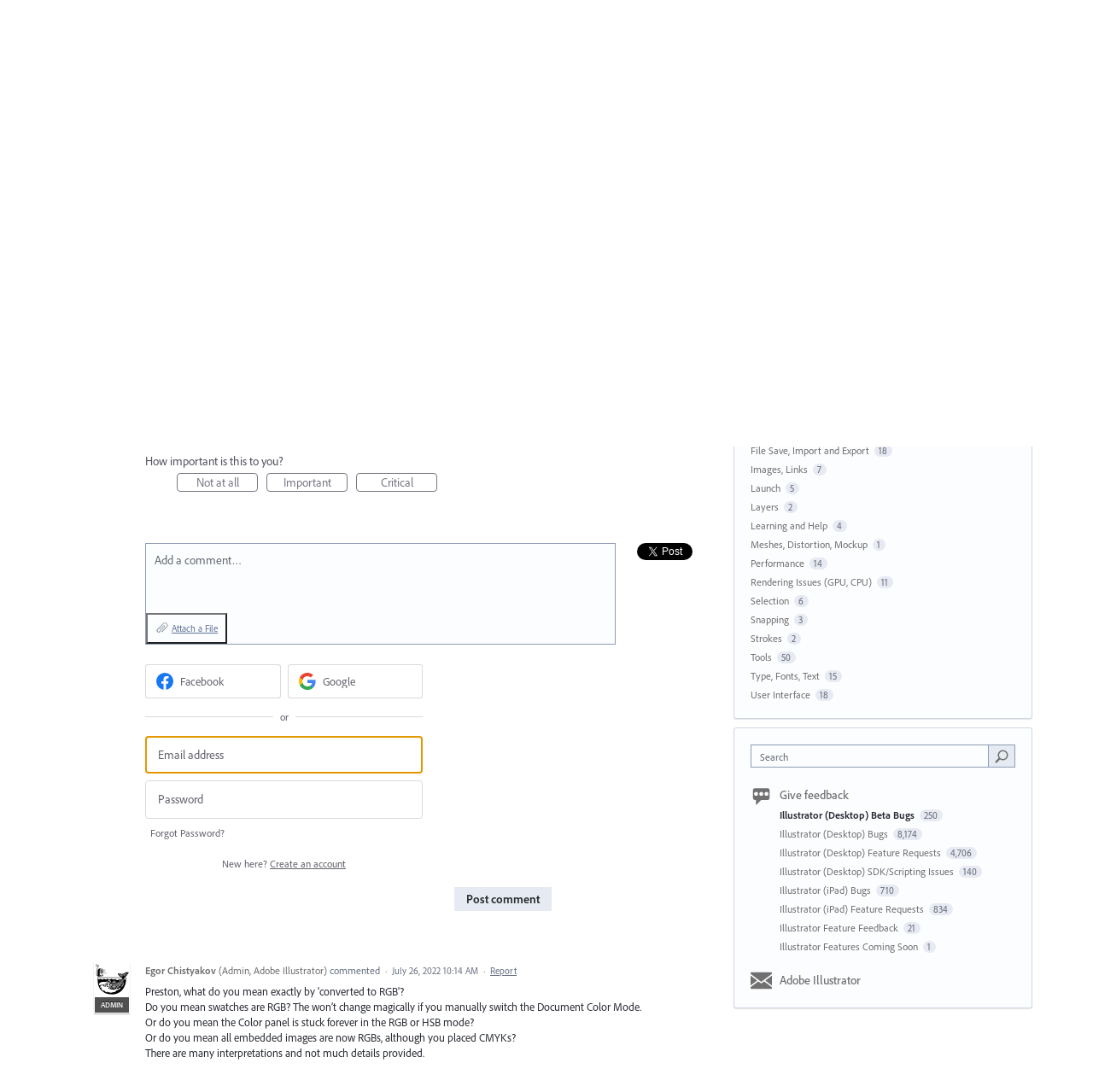

--- FILE ---
content_type: application/javascript; charset=utf-8
request_url: https://by2.uservoice.com/t2/283623/portal/track.js?_=1769898287226&s=0&c=__uvSessionData0
body_size: -33
content:
__uvSessionData0({"uvts":"e3df2744-2cba-4acc-6aea-dd9b7bc8f1ad"});